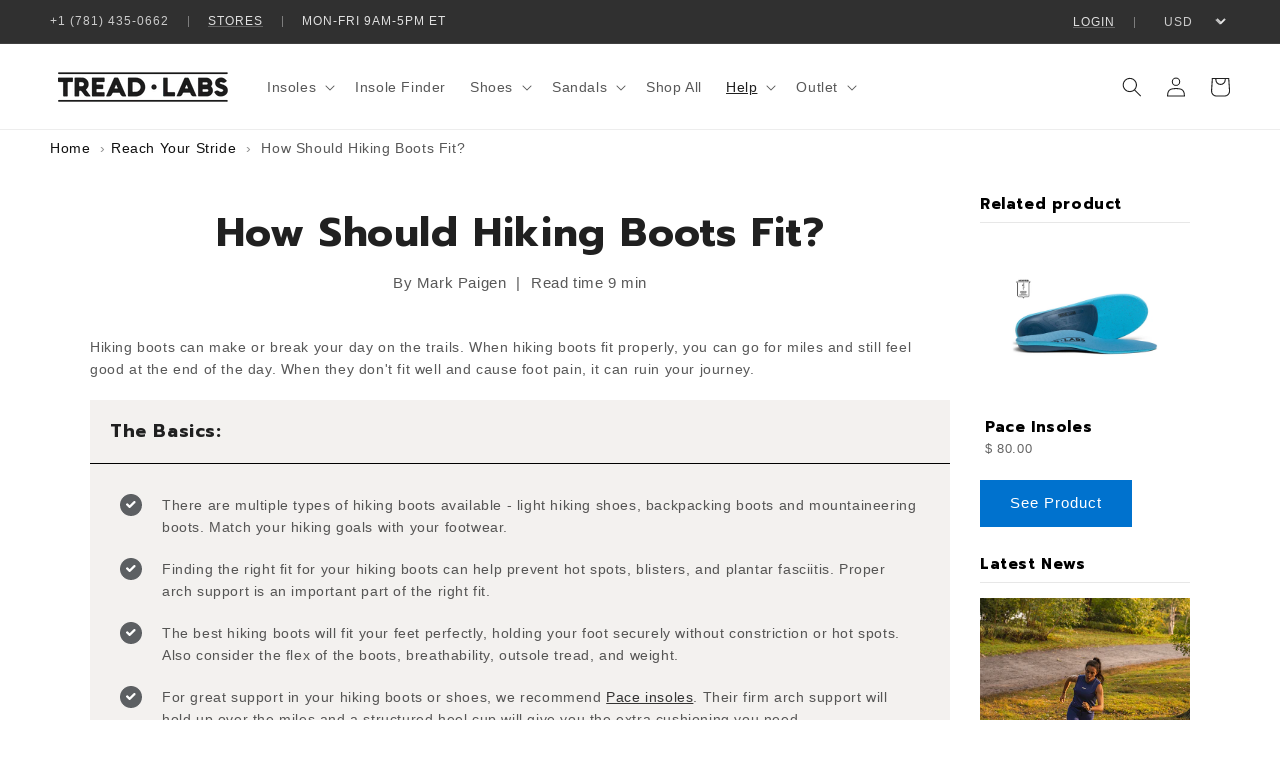

--- FILE ---
content_type: text/css
request_url: https://treadlabs.com/cdn/shop/t/197/assets/custom-treadlabs.css?v=142574028480434611991764936634
body_size: 2868
content:
html{scroll-behavior:smooth}body.treadlabs{min-height:auto}.treadlabs h1,.treadlabs .h1,.treadlabs h2,.treadlabs .h2,.treadlabs h3,.treadlabs .h3,.treadlabs h4,.treadlabs .h4{scroll-margin-top:4rem}.treadlabs p,.treadlabs li{font-size:15px}.treadlabs .caption-with-letter-spacing{font-size:14px}.treadlabs .rte ul{padding-left:3rem}.treadlabs main{min-height:86rem}.treadlabs .rte iframe[src*=vimeo],.treadlabs .rte iframe[src*=youtube]{width:100%;height:100%;max-width:800px;aspect-ratio:16 / 9}.treadlabs .header__heading,.treadlabs .header__heading-link{display:block;margin:0;min-height:45px;min-width:185px}.treadlabs .mega-menu[open] .mega-menu__content{z-index:2;transform:translateY(1px)}.treadlabs .mega-menu__link--level-2{font-weight:600}.treadlabs .mega-menu__link--level-2:not(:only-child){pointer-events:none}.treadlabs .mega-menu[open] .mega-menu__content[data-name=link-Outlet]{min-width:220px;max-width:280px;left:auto;right:auto;top:auto;margin:5px 0 0 -10px;padding:0 0 5px;opacity:1;transform:translateY(0);animation:animateMenuOpen var(--duration-default) ease;border:1px solid rgba(var(--color-foreground),var(--popup-border-opacity))}.treadlabs .mega-menu[open] .mega-menu__content:[data-name=link-Outlet]>ul{padding:10px 20px}@media screen and (min-width: 990px){.treadlabs .page-width--narrow{max-width:120rem}}.treadlabs .rich-text .rich-text__blocks{width:calc(100% - 4rem / var(--font-body-scale));max-width:78rem;margin-left:auto;margin-right:auto}.treadlabs .rich-text__blocks>*{margin-top:0;margin-bottom:0;width:100%;text-align:center}.treadlabs .rich-text__blocks>*+*{margin-top:2rem}@media screen and (max-width: 750px){.treadlabs .image-with-text__content{padding:2rem calc(2rem / var(--font-body-scale)) 2rem}}.treadlabs .rte>p:first-child{margin-top:0}.treadlabs .rte>p:last-child{margin-bottom:0}.treadlabs .rich-text:not(.color-background-1){padding-top:5rem;padding-bottom:5rem}.treadlabs .main-page-title,.treadlabs .collection-hero__title{text-align:center}.treadlabs .collection-hero__description{margin-left:auto;margin-right:auto;text-align:justify}.treadlabs #product-grid.grid--2-col:not(.grid--4-col-desktop,.grid--3-col-desktop,.grid--3-col-tablet){max-width:874px;margin:auto}.treadlabs h3.card-information__text.h5{font-size:15px}.treadlabs .card.card--product .ratio{--ratio-percent: 70% !important}.treadlabs .product-recommendations .card.card--product .ratio,.treadlabs[class*=accessories] .card.card--product .ratio,.treadlabs[class*=covers] .card.card--product .ratio,.treadlabs[class*=merch] .card.card--product .ratio,.treadlabs.all .card.card--product .ratio,.treadlabs.cart .card.card--product .ratio{--ratio-percent: 100% !important}.treadlabs .video-section__media{border:1px solid rgba(var(--color-foreground),.15)}.treadlabs .rte a.button{color:#fff;margin-bottom:2rem}.treadlabs.product .product__info-container{position:relative;max-width:48rem}.treadlabs.product main section:first-of-type .page-width{max-width:120rem}.treadlabs.product .product-form__input .select{max-width:34rem}.treadlabs.product .product-popup-modal__opener{position:absolute;right:0;margin:2.1rem .75rem 0 0}.treadlabs.product .product-popup-modal__opener .product-popup-modal__button{font-size:14px;padding-right:0;height:auto}.treadlabs.product variant-radios~.product-popup-modal__opener{position:static;display:block;margin:-8px 0 12px}.treadlabs.product variant-radios~.product-popup-modal__opener .product-popup-modal__button{font-size:14px;line-height:1;text-decoration:none;display:inline-flex;align-items:center;gap:3px;color:gray}.treadlabs.product variant-radios~.product-popup-modal__opener .product-popup-modal__button:before{margin-top:1px;content:url("data:image/svg+xml,%3Csvg xmlns='http://www.w3.org/2000/svg' viewBox='0 0 16 16' fill='gray' width='16' height='16'%3E%3Cpath fill-rule='evenodd' d='M15 8A7 7 0 1 1 1 8a7 7 0 0 1 14 0Zm-6 3.5a1 1 0 1 1-2 0 1 1 0 0 1 2 0ZM7.293 5.293a1 1 0 1 1 .99 1.667c-.459.134-1.033.566-1.033 1.29v.25a.75.75 0 1 0 1.5 0v-.115a2.5 2.5 0 1 0-2.518-4.153.75.75 0 1 0 1.061 1.06Z' clip-rule='evenodd' /%3E%3C/svg%3E%0A")}.treadlabs.product variant-radios~.product-popup-modal__opener .product-popup-modal__button:hover{text-decoration:underline}.treadlabs.product .product-popup-modal__content-info{padding-right:0}.treadlabs.product .product-popup-modal__content-info>p{margin:.8rem 0;line-height:1.5}.treadlabs.product .product-popup-modal__content-info>table{margin:2rem 0;width:100%!important}.treadlabs.product .product-form__quantity{width:100px;float:left}.treadlabs.product quantity-input.quantity{width:100px}.treadlabs.product button.quantity__button{width:3rem}.treadlabs.product .product-form__quantity+div{float:left;width:calc(100% - 110px);margin-left:10px;margin-top:15px}.treadlabs.product product-form.product-form{max-width:38rem}.treadlabs.product .product-form__add-to-cart-buttons~div,.treadlabs.product .product__description{clear:both}.treadlabs.product legend.form__label{display:block;font-weight:700;text-transform:uppercase;color:#000;font-size:14px;letter-spacing:.1em;padding:2.5rem 0 0}.treadlabs.product .variant-radio-section-title{display:block;font-size:1.3rem;line-height:calc(1 + .5 / var(--font-body-scale));letter-spacing:.04rem;margin-top:1.5rem}.treadlabs.product .variant-radio-section{display:grid;grid-template-columns:1fr 1fr 1fr 1fr 1fr;gap:0 3px}.treadlabs.product .variant-radio-section label{padding-left:.25rem;padding-right:.25rem}.treadlabs.product .product-form__input input[type=radio]+label{float:left;margin-right:1rem}.treadlabs.product .product-form__input{max-width:100%}.treadlabs.product .product-form__input input[type=radio]:disabled+label,.treadlabs.product .product-form__input input[type=radio].unavailable+label{background-image:linear-gradient(to right top,transparent 0%,transparent 49.9%,#aaa 50%,#aaa 51%,transparent 51.1%,transparent 100%)}.product-form__buttons:after{content:"";display:table;clear:both}.icon-text-container{clear:both;width:100%;margin-top:10px}.treadlabs.product input[name=Color]+label{color:#000;margin-right:1.1rem!important;margin-bottom:.75rem!important}.treadlabs.product input[name=Color]+label:last-child{margin-right:0!important}.treadlabs.product input[name=Color]:checked+label{box-shadow:0 0 0 2px #fff,0 0 0 3px #000}.treadlabs.product input[name=Color][value=Rock]+label{background-color:#5c5d5b;color:#fff}.treadlabs.product input[name=Color][value=Deep]+label{background-color:#3e4f5c;color:#fff}.treadlabs.product input[name=Color][value=Yolk]+label{background-color:#c39449;color:#fff}.treadlabs.product input[name=Color][value=Ruby]+label{background-color:#941e32;color:#fff}.treadlabs.product input[name=Color][value=Black]+label{background-color:#2a2b2d;color:#fff}.treadlabs.product input[name=Color][value=Leaf]+label{background-color:#6e6e5c;color:#fff}.treadlabs.product input[name=Color][value=Forest]+label{background-color:#55532c;color:#fff}.treadlabs.product input[name=Color][value=Cabernet]+label{background-color:#95423e;color:#fff}.treadlabs.product input[name=Color][value=Sky]+label{background-color:#66829a;color:#fff}.treadlabs.product input[name=Color][value=Havana]+label{background-color:#45352f;color:#fff}.treadlabs.product input[name=Color][value=Fossil]+label{background-color:#928475;color:#fff}.treadlabs.product input[name=Color][value=Lilac]+label{background-color:#af88a1;color:#fff}.treadlabs.product input[name=Color][value=Khaki]+label{background-color:#8d7961;color:#fff}.treadlabs.product input[name=Color][value=Apricot]+label{background-color:#c96944;color:#fff}.treadlabs.product input[name=Color][value=Ivy]+label{background-color:#395551;color:#fff}.treadlabs.product input[name=Color][value=Coconut]+label{background-color:#f1f0e2;color:#000}.treadlabs.product input[name=Color][value=Desert]+label{background-color:#d2c3b0;background-image:linear-gradient(165deg,#d2c3b0 50%,#6b653d 50%);color:#fff}.treadlabs.product input[name=Color][value=Desert].unavailable+label{background-image:linear-gradient(to right top,transparent 0%,transparent 49.9%,#aaa 50%,#aaa 51%,transparent 51.1%,transparent 100%),linear-gradient(165deg,#d2c3b0 50%,#6b653d 50%)}.treadlabs.product input[name=Color][value=Storm]+label{background-color:#3e5869;background-image:linear-gradient(165deg,#3e5869 50%,#5f625f 50%);color:#fff}.treadlabs.product input[name=Color][value=Storm].unavailable+label{background-image:linear-gradient(to right top,transparent 0%,transparent 49.9%,#aaa 50%,#aaa 51%,transparent 51.1%,transparent 100%),linear-gradient(165deg,#3e5869 50%,#5f625f 50%)}.treadlabs.product input[name=Color][value=Strawberry]+label{background-color:#6e2c28;background-image:linear-gradient(165deg,#6e2c28 50%,#ce6163 50%);color:#fff}.treadlabs.product input[name=Color][value=Strawberry].unavailable+label{background-image:linear-gradient(to right top,transparent 0%,transparent 49.9%,#aaa 50%,#aaa 51%,transparent 51.1%,transparent 100%),linear-gradient(165deg,#6e2c28 50%,#ce6163 50%)}.treadlabs.product input[name=Color][value=Lagoon]+label{background-color:#3e4f5c;background-image:linear-gradient(165deg,#3e4f5c 50%,#a2b9c2 50%);color:#fff}.treadlabs.product input[name=Color][value=Lagoon].unavailable+label{background-image:linear-gradient(to right top,transparent 0%,transparent 49.9%,#aaa 50%,#aaa 51%,transparent 51.1%,transparent 100%),linear-gradient(165deg,#3e4f5c 50%,#a2b9c2 50%)}.treadlabs.product input[name=Color][value=Fire]+label{background-color:#941e32;background-image:linear-gradient(165deg,#941e32 50%,#c39449 50%);color:#fff}.treadlabs.product input[name=Color][value=Fire].unavailable+label{background-image:linear-gradient(to right top,transparent 0%,transparent 49.9%,#aaa 50%,#aaa 51%,transparent 51.1%,transparent 100%),linear-gradient(165deg,#941e32 50%,#c39449 50%)}.treadlabs.product input[name=Color][value=Zebra]+label{background-color:#000;background-image:linear-gradient(165deg,#fff 20%,#2a2b2d 20% 80%,#fff 80%);color:#fff}.treadlabs.product input[name=Color][value=Zebra].unavailable+label{background-image:linear-gradient(to right top,transparent 0%,transparent 49.9%,#aaa 50%,#aaa 51%,transparent 51.1%,transparent 100%),linear-gradient(165deg,#fff 20%,#2a2b2d 20% 80%,#fff 80%)}.treadlabs.product input[name=Color].sale+label:after{content:"Sale";background:#000;display:inline-block;position:absolute;z-index:3;font-size:10px;line-height:1;color:#fff;top:-8px;right:-8px;border-radius:10px;padding:3px 5px;pointer-events:none;letter-spacing:.5px}[id*=covelo].treadlabs.product input[name=Color].sale+label:after,[id*=discontinued].treadlabs.product input[name=Color].sale+label:after,[id*=refreshed].treadlabs.product input[name=Color].sale+label:after,[id=men-39-s-orleans-leather-sandal].treadlabs.product input[name=Color].sale+label:after,[id=women-39-s-orleans-sandal].treadlabs.product input[name=Color].sale+label:after{display:none!important}.product-form__submit.button--primary[style="display: none;"]+.klaviyo-bis-trigger{display:flex!important}.treadlabs.product:has(input[value=Fire]:checked) .klaviyo-bis-trigger,.treadlabs.product:has(input[value=Desert]:checked) .klaviyo-bis-trigger,.treadlabs.product:has(input[value=Lagoon]:checked) .klaviyo-bis-trigger,.treadlabs.product:has(input[value=Strawberry]:checked) .klaviyo-bis-trigger,.treadlabs.product:has(input[value=Storm]:checked) .klaviyo-bis-trigger,.treadlabs.product:has(input[value=Cabernet]:checked) .klaviyo-bis-trigger,.treadlabs.product:has(input[value=Leaf]:checked) .klaviyo-bis-trigger,.treadlabs.product:has(input[value=Ruby]:checked) .klaviyo-bis-trigger,.treadlabs.product:has(input[value=Yolk]:checked) .klaviyo-bis-trigger,.treadlabs.product:has(input[value=Zebra]:checked) .klaviyo-bis-trigger{display:none!important}.treadlabs.product:has(input[value=Fire]:checked) .product-form__submit.button--primary,.treadlabs.product:has(input[value=Desert]:checked) .product-form__submit.button--primary,.treadlabs.product:has(input[value=Lagoon]:checked) .product-form__submit.button--primary,.treadlabs.product:has(input[value=Strawberry]:checked) .product-form__submit.button--primary,.treadlabs.product:has(input[value=Storm]:checked) .product-form__submit.button--primary,.treadlabs.product:has(input[value=Cabernet]:checked) .product-form__submit.button--primary,.treadlabs.product:has(input[value=Leaf]:checked) .product-form__submit.button--primary,.treadlabs.product:has(input[value=Ruby]:checked) .product-form__submit.button--primary,.treadlabs.product:has(input[value=Yolk]:checked) .product-form__submit.button--primary,.treadlabs.product:has(input[value=Zebra]:checked) .product-form__submit.button--primary{display:flex!important}@media (max-width: 750px){.treadlabs.product .product-popup-modal__content{padding:0 1.5rem}.treadlabs.product .product-popup-modal__content table{white-space:normal;font-size:13px;line-height:1.2}.treadlabs.product .product-popup-modal__content table th,.treadlabs.product .product-popup-modal__content table td{padding:.75rem}.treadlabs.product .variant-radio-section{grid-template-columns:1fr 1fr 1fr 1fr}}.jdgm-widget-actions-wrapper a{color:rgb(var(--color-link));text-decoration:none}@media screen and (max-width: 750px){.treadlabs.index section[id$=__image_banner]:first-of-type .banner__media{height:22rem}.treadlabs.index section[id$=__image_banner]:first-of-type .banner__media img{object-position:bottom right;min-width:150%;margin-left:-50%}.treadlabs.index section[id$=__image_banner]:first-of-type h1{margin:-2rem 0 3rem;line-height:1}}@media screen and (min-width: 750px){.treadlabs.index section[id$=__image_banner]:first-of-type .banner__content--center{justify-content:left}.treadlabs.index section[id$=__image_banner]:first-of-type .banner__box{max-width:500px;text-align:left;background:transparent;margin-left:4rem}.treadlabs.index section[id$=__image_banner]:first-of-type .banner__heading{line-height:1.1;margin-bottom:3rem}}.treadlabs.index .image-with-text__media img{object-fit:contain}.treadlabs .card--product .card-information__wrapper{display:flex;flex-direction:column}.treadlabs .card--product .card__information{padding-top:.5rem}.treadlabs .card--product .card__information .card__heading{font-size:15px;margin-bottom:1rem}.treadlabs .caption-with-letter-spacing{font-size:15px;margin:1rem 0 0;text-transform:none!important;letter-spacing:0}.treadlabs .jdgm-prev-badge__text{font-size:14px;opacity:.75}.treadlabs .caption-large:empty{display:none}@media screen and (min-width: 990px){.treadlabs .multicolumn h2{width:100%;text-align:center;font-size:40px}}.treadlabs .multicolumn h3{line-height:1.3}.treadlabs .multicolumn p{line-height:1.6}.treadlabs.index .multicolumn.background-none .multicolumn-card__image-wrapper--half-width{width:75%}.treadlabs.index .newsletter__wrapper{background:url(/cdn/shop/files/mail_background_concrete_5.jpg);background-position:center;background-size:auto 100%;padding-top:4rem}.treadlabs.index .newsletter__wrapper input{background:#fff}.treadlabs.index .newsletter-form__message--success{position:absolute;left:auto;right:auto;justify-content:center;bottom:0;width:100%;max-width:36rem;background:#fff;padding:1.5rem}.treadlabs.cart .rich-text.content-container.color-background-2,.treadlabs.cart section[id$=__featured-collection]:last-of-type .color-background-2{background:#f3f3f3}.treadlabs.cart .rich-text.content-container.color-background-2{margin-top:4rem;margin-bottom:-3rem}.treadlabs.cart section[id$=__featured-collection]:last-of-type .card__media-full-spacer{background:#fff;padding:1rem}@media screen and (min-width: 990px){.treadlabs.cart section[id$=__featured-collection]:last-of-type .grid--quarter-max.grid--4-col-desktop .grid__item{max-width:16%}.treadlabs.cart section[id$=__featured-collection]:last-of-type .button{position:relative;z-index:1;color:inherit;background:transparent;border-color:inherit;box-shadow:none;font-weight:600}}.treadlabs.article .article-template{max-width:90rem;margin:0 auto}#bloggle_article-layout{width:1100px!important;max-width:100%!important;margin:20px auto;display:flex}#bloggle_article-layout #bloggle_article{width:calc(100% - 240px)!important}@media screen and (max-width: 768px){#bloggle_article-layout #bloggle_article{width:100%!important}}#bloggle_sideBar{min-width:210px;margin-left:30px}.treadlabs #quiz-kit-content{z-index:1}.treadlabs .scrollable-table{overflow-x:auto;padding:1px 1.5rem;margin:0 -1.5rem}.treadlabs .rte table,.treadlabs .rte table p{font-size:1.4rem;line-height:1.4}@media screen and (max-width: 750px){#compare-tread-labs-insoles-ramble-pace-and-dash.treadlabs .rte table,#what-39-s-my-arch-height.treadlabs .rte table{width:100%!important;font-size:13px;line-height:1.2;margin-top:3rem}#compare-tread-labs-insoles-ramble-pace-and-dash.treadlabs .rte table th,#compare-tread-labs-insoles-ramble-pace-and-dash.treadlabs .rte table td,#what-39-s-my-arch-height.treadlabs .rte table th,#what-39-s-my-arch-height.treadlabs .rte table td{padding:.75rem}#compare-tread-labs-insoles-ramble-pace-and-dash.treadlabs .rte table h4,#what-39-s-my-arch-height.treadlabs .rte table h4{margin:0}#compare-tread-labs-insoles-ramble-pace-and-dash.treadlabs .rte table p,#what-39-s-my-arch-height.treadlabs .rte table p{font-size:13px;line-height:1.2}}@media (max-width: 600px){.treadlabs.article .rte table{display:block;width:calc(100% + 30px)!important;margin-left:-15px;overflow-x:auto;box-shadow:none}.treadlabs.article .rte table tbody{display:block;width:600px;padding:0 15px}.treadlabs.article .rte table tbody:has(td:nth-last-child(1)){width:100%}.treadlabs.article .rte table tbody:has(td:nth-last-child(2)){width:100%}.treadlabs.article .rte table tbody:has(td:nth-last-child(3)){width:480px}.treadlabs.article .rte table tbody:has(td:nth-last-child(4)){width:600px}.treadlabs.article .rte table tbody:has(td:nth-last-child(5)){width:720px}.treadlabs.article .rte table tbody:has(td:only-child) img{max-width:30%}}div#judgeme_all_reviews_page{max-width:1400px;margin:0 auto}.treadlabs .card-wrapper .media.media--hover-effect img,.treadlabs .card-wrapper:hover .media.media--hover-effect img{transition:none;transform:none}.treadlabs[class*=collection] span.active-facets__button-inner{border-radius:4px}@media screen and (min-width: 750px){.treadlabs[class*=collection] span.active-facets__button-inner{min-width:260px;justify-content:space-between}.treadlabs[class*=collection] .facets-wrap-vertical{padding-top:0;margin-top:-.5rem}.treadlabs[class*=collection] .facets__summary span,.treadlabs[class*=collection] .facets__summary strong{text-transform:uppercase;font-weight:600;letter-spacing:1px}}
/*# sourceMappingURL=/cdn/shop/t/197/assets/custom-treadlabs.css.map?v=142574028480434611991764936634 */


--- FILE ---
content_type: text/javascript; charset=utf-8
request_url: https://treadlabs.com/products/pay-now-to-unlock-free-returns.js
body_size: 240
content:
{"id":8399968436382,"title":"Pay now to unlock free returns","handle":"pay-now-to-unlock-free-returns","description":null,"published_at":"2025-09-22T09:13:41-04:00","created_at":"2025-08-19T11:07:03-04:00","vendor":"Tread Labs","type":"","tags":[],"price":398,"price_min":398,"price_max":398,"available":true,"price_varies":false,"compare_at_price":null,"compare_at_price_min":0,"compare_at_price_max":0,"compare_at_price_varies":false,"variants":[{"id":45886090838174,"title":"Default Title","option1":"Default Title","option2":null,"option3":null,"sku":null,"requires_shipping":false,"taxable":false,"featured_image":null,"available":true,"name":"Pay now to unlock free returns","public_title":null,"options":["Default Title"],"price":398,"weight":0,"compare_at_price":null,"inventory_quantity":-5188,"inventory_management":null,"inventory_policy":"deny","barcode":null,"requires_selling_plan":false,"selling_plan_allocations":[]}],"images":["\/\/cdn.shopify.com\/s\/files\/1\/0718\/4269\/files\/offset_product.svg?v=1755616024"],"featured_image":"\/\/cdn.shopify.com\/s\/files\/1\/0718\/4269\/files\/offset_product.svg?v=1755616024","options":[{"name":"Title","position":1,"values":["Default Title"]}],"url":"\/products\/pay-now-to-unlock-free-returns","media":[{"alt":"Return coverage product logo","id":32831059919006,"position":1,"preview_image":{"aspect_ratio":1.125,"height":32,"width":36,"src":"https:\/\/cdn.shopify.com\/s\/files\/1\/0718\/4269\/files\/offset_product.svg?v=1755616024"},"aspect_ratio":1.125,"height":32,"media_type":"image","src":"https:\/\/cdn.shopify.com\/s\/files\/1\/0718\/4269\/files\/offset_product.svg?v=1755616024","width":36}],"requires_selling_plan":false,"selling_plan_groups":[]}